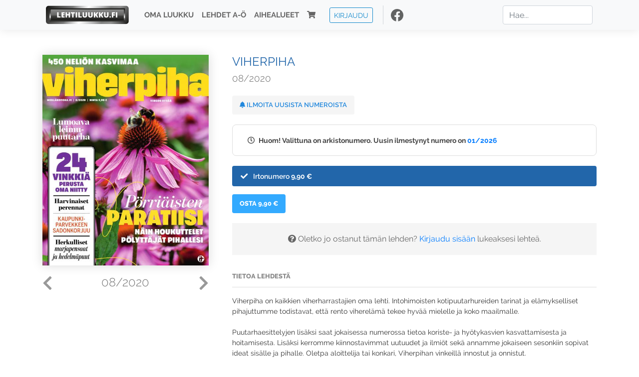

--- FILE ---
content_type: text/html; charset=UTF-8
request_url: https://www.lehtiluukku.fi/lehdet/viherpiha/08-2020/251501.html
body_size: 8325
content:
<!DOCTYPE html>
<html lang="fi">
  <head>
    <meta charset="utf-8" />

    <script src="https://js.stripe.com/v3/"></script>

    <link rel="shortcut icon" href="/favicon.png" />
    <meta
      name="viewport"
      content="width=device-width, initial-scale=1, shrink-to-fit=no"
    />
    <meta name="theme-color" content="#fff" />
    <meta name="format-detection" content="telephone=no" />

    <meta name="description" content="Lue Viherpiha netissä! Viherpiha on kaikkien viherharrastajien oma lehti. Intohimoisten kotipuutarhureiden tarinat ja elämykselliset pihajuttumme todistavat, että rento viherelämä tekee hyvää mielelle ja koko maailmalle.

Puutarhaesittelyjen lisäksi saat jokaisessa numerossa tietoa koriste- ja hyötykasvien kasvattamisesta ja hoitamisesta. Lisäksi kerromme kiinnostavimmat uutuudet ja ilmiöt sekä annamme jokaiseen sesonkiin sopivat ideat sisälle ja pihalle. Oletpa aloittelija tai konkari, Viherpihan vinkeillä innostut ja onnistut.  

Upota sormet multaan ja liity joukkoomme! Ei ole väliä onko puutarhasi sisällä, pihalla vai ruukuissa parvekkeella, Viherpihassa olet aina omiesi joukossa.
Avainsanat: digilehti, näköislehti, irtonumero, tilaus, Viherpiha" />

    <meta property="og:title" content="Viherpiha 08/2020 - Lehtiluukku.fi" />
    <meta property="og:description" content="Lue Viherpiha netissä! Viherpiha on kaikkien viherharrastajien oma lehti. Intohimoisten kotipuutarhureiden tarinat ja elämykselliset pihajuttumme todistavat, että rento viherelämä tekee hyvää mielelle ja koko maailmalle.

Puutarhaesittelyjen lisäksi saat jokaisessa numerossa tietoa koriste- ja hyötykasvien kasvattamisesta ja hoitamisesta. Lisäksi kerromme kiinnostavimmat uutuudet ja ilmiöt sekä annamme jokaiseen sesonkiin sopivat ideat sisälle ja pihalle. Oletpa aloittelija tai konkari, Viherpihan vinkeillä innostut ja onnistut.  

Upota sormet multaan ja liity joukkoomme! Ei ole väliä onko puutarhasi sisällä, pihalla vai ruukuissa parvekkeella, Viherpihassa olet aina omiesi joukossa.
Avainsanat: digilehti, näköislehti, irtonumero, tilaus, Viherpiha" />
        <meta property="og:image" content="https://covers.lehtiluukku.fi/some/cover/251501" />
         <meta property="og:url" content="https://www.lehtiluukku.fi/lehdet/viherpiha/08-2020/251501.html?utm_source=lehtiluukku&utm_medium=share&utm_campaign=share" />
    
    <script>
      var ll_ts_layout =  null;
    </script>

    <link rel="stylesheet" href="/assets/fa/css/all.css" />
    <link href="/css/fonts.css" rel="stylesheet" type="text/css" />
    <link rel="stylesheet" href="/assets/bootstrap/css/bootstrap.min.css" />
    <script src="/assets/jquery/jquery-3.4.1.min.js"></script>

    <!-- <script src="https://cdnjs.cloudflare.com/ajax/libs/popper.js/1.14.7/umd/popper.min.js" integrity="sha384-UO2eT0CpHqdSJQ6hJty5KVphtPhzWj9WO1clHTMGa3JDZwrnQq4sF86dIHNDz0W1" crossorigin="anonymous"></script> -->
    <script
      src="https://cdnjs.cloudflare.com/ajax/libs/popper.js/1.16.1/umd/popper.min.js"
      integrity="sha512-ubuT8Z88WxezgSqf3RLuNi5lmjstiJcyezx34yIU2gAHonIi27Na7atqzUZCOoY4CExaoFumzOsFQ2Ch+I/HCw=="
      crossorigin="anonymous"
    ></script>

    <script src="/assets/bootstrap/js/bootstrap.min.js"></script>
    <script src="/js/jquery.bootstrap-autohidingnavbar.min.js"></script>
    <script src="/js/site.js?1010"></script>
    <script src="/js/jquery.unveil.js"></script>

    <link rel="stylesheet" href="/css/style.css?34" />

    <title>Viherpiha 08/2020 - Lehtiluukku.fi</title>
    <link
      rel="stylesheet"
      href="/js/cookieconsent.css"
      media="print"
      onload="this.media='all'"
    />


<!-- Google tag (gtag.js) -->
<script async src="https://www.googletagmanager.com/gtag/js?id=G-7BEV4VF97D" type="text/plain" data-cookiecategory="analytics"></script>
<script>
  window.dataLayer = window.dataLayer || [];
  function gtag(){dataLayer.push(arguments);}
  gtag('js', new Date());

  gtag('config', 'G-7BEV4VF97D');
</script>



  </head>
  <body class="issue">
    <div class="site-wrapper">
           <div class="container-full navbar-container">

        <nav class="navbar fixed-top navbar-expand-md navbar-light bg-light">

          <div class='container'>

            <a class="navbar-brand" href="/"><img src='/img/logo_round.svg' alt='Lehtiluukku.fi' class='site-logo logo-compact'><img src='/img/top-logo-xl.png' alt='Lehtiluukku.fi' class='site-logo logo-full'></a>
            <button class="navbar-toggler" type="button" data-toggle="collapse" data-target="#navbarSupportedContent" aria-controls="navbarSupportedContent" aria-expanded="false" aria-label="Toggle navigation">
                <span class="navbar-toggler-icon"></span>
            </button>

            <div class="collapse navbar-collapse" id="navbarSupportedContent">
              <ul class="navbar-nav mr-auto">
                <li class="nav-item">
                  <a class="nav-link" href="/oma-luukku">Oma luukku</a>
                </li>
                <li class="nav-item">
                  <a class="nav-link" href="/lehdet">Lehdet A-Ö</a>
                </li>
                <li class="nav-item">
                  <a class="nav-link" href="/aihealueet">Aihealueet</a>
                </li>
                <li class="nav-item d-lg-none">
                  <a class="nav-link" href="/haku">Haku</a>
                </li>
                <li class="nav-item">
                  <a class="nav-link" href="/ostoskori"><span class='d-md-none'>Ostoskori &nbsp;</span><i class="fas fa-shopping-cart"></i><span class='cart-badge ll-badge' style='opacity: 0;'>0</span></a>
                </li>

                <li class="nav-item nav-item-button">
    <a href='/kirjaudu' class='btn btn-outline-primary btn-outline-ll btn-sm top-menu-login-button'>Kirjaudu</a>
</li>


                <li class='nav-item social'>
                  <a href='https://www.facebook.com/lehtiluukku.fi' target='_blank'><img src='/img/social_facebook_dark.svg'></a>
                </li>

              </ul>
              <form class="form-inline my-2 my-lg-0 d-none d-lg-block search-helper" data-title-id='629'>
                <input class="form-control mr-sm-2 search-input" type="search" placeholder="Hae..." aria-label="Haku">
                <div class="search-suggestions" style="display: none;">
                  <ul>
                  </ul>
                </div>
              </form>
            </div>

          </div>

        </nav>

    </div>

    <div class="navbar-spacer"></div>
       <div class='container single-issue'>      <div class="row">
        <div class="col-md-4">
          <div class='cover-area'>
            <a alt='Avaa lehti' href='/esikatselu/viherpiha/08-2020/251501.html'>
              <div class='cover-container'>
                <img class='cover' src='https://covers.lehtiluukku.fi/ec/251/251501_big.jpg'>
                <div class='cover-shade'></div>
                <span style='opacity: 0;' class='btn btn-pri btn-ll uc cover-action-button'>Esikatselu</span>
              </div>
            </a>
            <div class='issue-number'>
              <a href='/lehdet/viherpiha/09-2020/255036.html' class='issue-change issue-next'><i class="fas fa-chevron-left"></i></a>              <a href='/lehdet/viherpiha/07-2020/249311.html' class='issue-change issue-prev'><i class="fas fa-chevron-right"></i></a>              <h1>08/2020</h1>
            </div>

          </div>
        </div>

        <div class='container section-divider d-md-none'></div>

        <div class="col-md-8 info-column">

          <h1 class='issue-title-name'>Viherpiha</h1>
          <h2>08/2020</h2>

                    
                    <button class='btn btn-ll issue-action-button issue-main-action issue-notify-button ' data-title-id='629'>
            <span class='label-enable'><i class='fas fa-bell'></i> Ilmoita uusista numeroista</span>
            <span class='label-disable'><i class='fas fa-bell-slash'></i> Älä ilmoita uusista numeroista</span>
          </button>
          
          <div class='notice archived-issue-notice'><i class="icon far fa-clock"></i> Huom! Valittuna on arkistonumero. Uusin ilmestynyt numero on <a href='/lehdet/viherpiha/01-2026/444712.html'>01/2026</a></div>

          <div class='purchase-options'>
            <ul class='purchase-products-options'><li  data-initial-choice="1" data-type='-1' data-type-arg='' data-button-label='Osta 9,90 €' ><div class='input'><i class='fas fa-check checked'></i><i class='far fa-circle unchecked'></i>&nbsp;</div>Irtonumero <span class='no-break'><span class='price'>9,90 &euro;</span></span></li></ul><div class='subscription-notice notice'><i class='icon info fas fa-info-circle'></i> Tilaus alkaa uusimmasta julkaistusta numerosta <a href='/lehdet/viherpiha/01-2026/444712.html'>01/2026</a>.</div><button class='btn btn-ll issue-action-button subscribe-button' data-title-id='629' data-issue-id='251501'><span class='value'>Osta 9,90 €</span><span class='spinner-border spinner-border-sm' role='status'></span></button><div class='issue-subscriber-login faint-notice'><p><i class='fas fa-question-circle'></i> Oletko jo ostanut tämän lehden? <a href='/kirjaudu?r=%2Flehdet%2Fviherpiha%2F08-2020%2F251501.html' class=''>Kirjaudu sisään</a> lukeaksesi lehteä.</p></div>
          </div>


          <div class='tabs-container tabbed tabs-active info-widget'>
            <ul class='tabs'>
                            <li data-id='1'>Tietoa lehdestä</li>
            </ul>
                        <div class='tab-content tab-visible' data-id='1'>
              Viherpiha on kaikkien viherharrastajien oma lehti. Intohimoisten kotipuutarhureiden tarinat ja elämykselliset pihajuttumme todistavat, että rento viherelämä tekee hyvää mielelle ja koko maailmalle.<br><br>Puutarhaesittelyjen lisäksi saat jokaisessa numerossa tietoa koriste- ja hyötykasvien kasvattamisesta ja hoitamisesta. Lisäksi kerromme kiinnostavimmat uutuudet ja ilmiöt sekä annamme jokaiseen sesonkiin sopivat ideat sisälle ja pihalle. Oletpa aloittelija tai konkari, Viherpihan vinkeillä innostut ja onnistut.  <br><br>Upota sormet multaan ja liity joukkoomme! Ei ole väliä onko puutarhasi sisällä, pihalla vai ruukuissa parvekkeella, Viherpihassa olet aina omiesi joukossa.
            </div>
          </div>

          <div class='share-buttons'>
            <a href='https://www.facebook.com/sharer/sharer.php?u=https%3A%2F%2Fwww.lehtiluukku.fi%2Flehdet%2Fviherpiha%2F08-2020%2F251501.html%3Futm_source%3Dlehtiluukku%26utm_medium%3Dshare%26utm_campaign%3Dshare' target='_blank' onclick='return shareFB();'><img src='/img/social_facebook_dark.svg' style='width: 30px; height: 30px;'></a>
            <a href='https://www.twitter.com/share?url=https%3A%2F%2Fwww.lehtiluukku.fi%2Flehdet%2Fviherpiha%2F08-2020%2F251501.html%3Futm_source%3Dlehtiluukku%26utm_medium%3Dshare%26utm_campaign%3Dshare' target='_blank'><img src='/img/social_twitter.svg' style='width: 30px; height: 30px;'></a>
            <a href='mailto:?subject=&body=Lue%20Viherpiha%2008%2F2020%20Lehtiluukkussa%3A%0Ahttps%3A%2F%2Fwww.lehtiluukku.fi%2Flehdet%2Fviherpiha%2F08-2020%2F251501.html'><img src='/img/social_mail.svg' style='width: 30px; height: 30px;'></a>
          </div>


          <div class='meta-data'>
            <h4>Julkaistu 22.7.2020</h4>
            <h4>Kustantaja: <a href="/kustantajat/a-lehdet">A-Lehdet</a></h4>
          </div>

        </div>
      </div>

<script>


function shareFB() {

    var url = 'https://www.facebook.com/sharer.php?display=popup&u=' + window.location.href;


url = 'https://www.facebook.com/sharer.php?display=popup&u=https%3A%2F%2Fwww.lehtiluukku.fi%2Flehdet%2Fviherpiha%2F08-2020%2F251501.html%3Futm_source%3Dlehtiluukku%26utm_medium%3Dshare%26utm_campaign%3Dshare';


    var options = 'toolbar=0,status=0,resizable=1,width=626,height=436';
    window.open(url,'sharer',options);

    return false;

}

function llActivateSubscriptionCode(title, code, callback) {

  var body = $('<div></div>');

  var captcha = $('.ll-s-captcha').val();

  $.getJSON('/ajax?h=activate_code', {title: title, code: code, captcha: captcha})
  .done(function(data) {

    if (callback) callback();

    if (data.ok) {
      if (data.reload) {
        location.reload();
      } else if (data.redirect) {
        location = data.redirect;
      }

    } else {
      body.html(data.error);
      llModalAlert('Ilmoitus', body);
    }

    grecaptcha && grecaptcha.reset();
    $('.ll-captcha-defer').removeClass('ll-captcha-defer-show');
    $('.g-recaptcha').show();

  })
  .fail(function() {
    console.log('fail');
    llModalAlert('Kiitos!', body);
  })


}

$(function() {

  var notifyButton = $('button.issue-notify-button');
  var titleId = notifyButton.attr('data-title-id');
  var titleName = $('.issue-title-name').text().replace(/[\u00A0-\u9999<>\&]/gim, function(i) {
    return '&#'+i.charCodeAt(0)+';';
  });;
  notifyButton.on('click', function() {
    if (notifyButton.hasClass('enabled')) {
      $.getJSON('/ajax?h=set_notification', {'title_id': titleId, 'enable': 0})
      .done(function() {
        notifyButton.removeClass('enabled');        
      });
    } else {
      $.getJSON('/ajax?h=set_notification', {'title_id': titleId, 'enable': 1})
      .done(function(data) {
        if (data.ok) {
          notifyButton.addClass('enabled');
          llModalAlert('Kiitos!', 'Saat jatkossa sähköpostilla ilmoituksen lehden <b>' + titleName + '</b> uuden numeron ilmestymisestä.');
        } else {
          llNeedsLogin();
        }
      });
    }
  });

  var showLink =  $('a.show-subscription-options');
  showLink.on('click', function(e) {
    $('.subscription-options-wrapper').fadeIn();
    showLink.hide();
    return false;
  })


});


</script>
</div><div class='section-divider'></div><div class='container title-archive clearfix'><h1 class='mini-header'>Arkistonumerot</h1><div class='archive-section  expanded' ><ul class='archive-list clearfix'><li><a title='Avaa lehti' href='/lehdet/viherpiha/01-2026/444712.html'><div class='cover-container'>  <img class='cover lazy' data-src='https://covers.lehtiluukku.fi/ec/444/444712.jpg'></div></a><div class='issue-number'>01/2026</div></li><li><a title='Avaa lehti' href='/lehdet/viherpiha/11-2025/439501.html'><div class='cover-container'>  <img class='cover lazy' data-src='https://covers.lehtiluukku.fi/ec/439/439501.jpg'></div></a><div class='issue-number'>11/2025</div></li><li><a title='Avaa lehti' href='/lehdet/viherpiha/10-2025/435489.html'><div class='cover-container'>  <img class='cover lazy' data-src='https://covers.lehtiluukku.fi/ec/435/435489.jpg'></div></a><div class='issue-number'>10/2025</div></li><li><a title='Avaa lehti' href='/lehdet/viherpiha/09-2025/432149.html'><div class='cover-container'>  <img class='cover lazy' data-src='https://covers.lehtiluukku.fi/ec/432/432149.jpg'></div></a><div class='issue-number'>09/2025</div></li><li><a title='Avaa lehti' href='/lehdet/viherpiha/08-2025/428645.html'><div class='cover-container'>  <img class='cover lazy' data-src='https://covers.lehtiluukku.fi/ec/428/428645.jpg'></div></a><div class='issue-number'>08/2025</div></li><li><a title='Avaa lehti' href='/lehdet/viherpiha/07-2025/423505.html'><div class='cover-container'>  <img class='cover lazy' data-src='https://covers.lehtiluukku.fi/ec/423/423505.jpg'></div></a><div class='issue-number'>07/2025</div></li><li><a title='Avaa lehti' href='/lehdet/viherpiha/06-2025/420136.html'><div class='cover-container'>  <img class='cover lazy' data-src='https://covers.lehtiluukku.fi/ec/420/420136.jpg'></div></a><div class='issue-number'>06/2025</div></li><li><a title='Avaa lehti' href='/lehdet/viherpiha/05-2025/416986.html'><div class='cover-container'>  <img class='cover lazy' data-src='https://covers.lehtiluukku.fi/ec/416/416986.jpg'></div></a><div class='issue-number'>05/2025</div></li><li><a title='Avaa lehti' href='/lehdet/viherpiha/04-2025/414384.html'><div class='cover-container'>  <img class='cover lazy' data-src='https://covers.lehtiluukku.fi/ec/414/414384.jpg'></div></a><div class='issue-number'>04/2025</div></li><li><a title='Avaa lehti' href='/lehdet/viherpiha/03-2025/411336.html'><div class='cover-container'>  <img class='cover lazy' data-src='https://covers.lehtiluukku.fi/ec/411/411336.jpg'></div></a><div class='issue-number'>03/2025</div></li><li><a title='Avaa lehti' href='/lehdet/viherpiha/02-2025/405540.html'><div class='cover-container'>  <img class='cover lazy' data-src='https://covers.lehtiluukku.fi/ec/405/405540.jpg'></div></a><div class='issue-number'>02/2025</div></li><li><a title='Avaa lehti' href='/lehdet/viherpiha/01-2025/401359.html'><div class='cover-container'>  <img class='cover lazy' data-src='https://covers.lehtiluukku.fi/ec/401/401359.jpg'></div></a><div class='issue-number'>01/2025</div></li></ul></div><div class='archive-section-toggle  expanded' data-section-id='2024'>2024 <i class='fas fa-angle-right arr-right'></i><i class='fas fa-angle-down arr-down'></i></div><div class='archive-section collapsible expanded' data-section-id='2024'><ul class='archive-list clearfix'><li><a title='Avaa lehti' href='/lehdet/viherpiha/11-2024/396318.html'><div class='cover-container'>  <img class='cover lazy' data-src='https://covers.lehtiluukku.fi/ec/396/396318.jpg'></div></a><div class='issue-number'>11/2024</div></li><li><a title='Avaa lehti' href='/lehdet/viherpiha/10-2024/392639.html'><div class='cover-container'>  <img class='cover lazy' data-src='https://covers.lehtiluukku.fi/ec/392/392639.jpg'></div></a><div class='issue-number'>10/2024</div></li><li><a title='Avaa lehti' href='/lehdet/viherpiha/09-2024/389582.html'><div class='cover-container'>  <img class='cover lazy' data-src='https://covers.lehtiluukku.fi/ec/389/389582.jpg'></div></a><div class='issue-number'>09/2024</div></li><li><a title='Avaa lehti' href='/lehdet/viherpiha/08-2024/386618.html'><div class='cover-container'>  <img class='cover lazy' data-src='https://covers.lehtiluukku.fi/ec/386/386618.jpg'></div></a><div class='issue-number'>08/2024</div></li><li><a title='Avaa lehti' href='/lehdet/viherpiha/07-2024/382519.html'><div class='cover-container'>  <img class='cover lazy' data-src='https://covers.lehtiluukku.fi/ec/382/382519.jpg'></div></a><div class='issue-number'>07/2024</div></li><li><a title='Avaa lehti' href='/lehdet/viherpiha/06-2024/379726.html'><div class='cover-container'>  <img class='cover lazy' data-src='https://covers.lehtiluukku.fi/ec/379/379726.jpg'></div></a><div class='issue-number'>06/2024</div></li><li><a title='Avaa lehti' href='/lehdet/viherpiha/05-2024/376114.html'><div class='cover-container'>  <img class='cover lazy' data-src='https://covers.lehtiluukku.fi/ec/376/376114.jpg'></div></a><div class='issue-number'>05/2024</div></li><li><a title='Avaa lehti' href='/lehdet/viherpiha/04-2024/373148.html'><div class='cover-container'>  <img class='cover lazy' data-src='https://covers.lehtiluukku.fi/ec/373/373148.jpg'></div></a><div class='issue-number'>04/2024</div></li><li><a title='Avaa lehti' href='/lehdet/viherpiha/03-2024/370762.html'><div class='cover-container'>  <img class='cover lazy' data-src='https://covers.lehtiluukku.fi/ec/370/370762.jpg'></div></a><div class='issue-number'>03/2024</div></li><li><a title='Avaa lehti' href='/lehdet/viherpiha/02-2024/368284.html'><div class='cover-container'>  <img class='cover lazy' data-src='https://covers.lehtiluukku.fi/ec/368/368284.jpg'></div></a><div class='issue-number'>02/2024</div></li><li><a title='Avaa lehti' href='/lehdet/viherpiha/01-2024/365149.html'><div class='cover-container'>  <img class='cover lazy' data-src='https://covers.lehtiluukku.fi/ec/365/365149.jpg'></div></a><div class='issue-number'>01/2024</div></li></ul></div><div class='archive-section-toggle  expanded' data-section-id='2023'>2023 <i class='fas fa-angle-right arr-right'></i><i class='fas fa-angle-down arr-down'></i></div><div class='archive-section collapsible expanded' data-section-id='2023'><ul class='archive-list clearfix'><li><a title='Avaa lehti' href='/lehdet/viherpiha/11-2023/360937.html'><div class='cover-container'>  <img class='cover lazy' data-src='https://covers.lehtiluukku.fi/ec/360/360937.jpg'></div></a><div class='issue-number'>11/2023</div></li><li><a title='Avaa lehti' href='/lehdet/viherpiha/10-2023/357680.html'><div class='cover-container'>  <img class='cover lazy' data-src='https://covers.lehtiluukku.fi/ec/357/357680.jpg'></div></a><div class='issue-number'>10/2023</div></li><li><a title='Avaa lehti' href='/lehdet/viherpiha/09-2023/354310.html'><div class='cover-container'>  <img class='cover lazy' data-src='https://covers.lehtiluukku.fi/ec/354/354310.jpg'></div></a><div class='issue-number'>09/2023</div></li><li><a title='Avaa lehti' href='/lehdet/viherpiha/08-2023/351560.html'><div class='cover-container'>  <img class='cover lazy' data-src='https://covers.lehtiluukku.fi/ec/351/351560.jpg'></div></a><div class='issue-number'>08/2023</div></li><li><a title='Avaa lehti' href='/lehdet/viherpiha/07-2023/348014.html'><div class='cover-container'>  <img class='cover lazy' data-src='https://covers.lehtiluukku.fi/ec/348/348014.jpg'></div></a><div class='issue-number'>07/2023</div></li><li><a title='Avaa lehti' href='/lehdet/viherpiha/06-2023/345606.html'><div class='cover-container'>  <img class='cover lazy' data-src='https://covers.lehtiluukku.fi/ec/345/345606.jpg'></div></a><div class='issue-number'>06/2023</div></li><li><a title='Avaa lehti' href='/lehdet/viherpiha/05-2023/342421.html'><div class='cover-container'>  <img class='cover lazy' data-src='https://covers.lehtiluukku.fi/ec/342/342421.jpg'></div></a><div class='issue-number'>05/2023</div></li><li><a title='Avaa lehti' href='/lehdet/viherpiha/04-2023/340035.html'><div class='cover-container'>  <img class='cover lazy' data-src='https://covers.lehtiluukku.fi/ec/340/340035.jpg'></div></a><div class='issue-number'>04/2023</div></li><li><a title='Avaa lehti' href='/lehdet/viherpiha/03-2023/336976.html'><div class='cover-container'>  <img class='cover lazy' data-src='https://covers.lehtiluukku.fi/ec/336/336976.jpg'></div></a><div class='issue-number'>03/2023</div></li><li><a title='Avaa lehti' href='/lehdet/viherpiha/02-2023/333654.html'><div class='cover-container'>  <img class='cover lazy' data-src='https://covers.lehtiluukku.fi/ec/333/333654.jpg'></div></a><div class='issue-number'>02/2023</div></li><li><a title='Avaa lehti' href='/lehdet/viherpiha/01-2023/330921.html'><div class='cover-container'>  <img class='cover lazy' data-src='https://covers.lehtiluukku.fi/ec/330/330921.jpg'></div></a><div class='issue-number'>01/2023</div></li></ul></div><div class='archive-section-toggle  expanded' data-section-id='2022'>2022 <i class='fas fa-angle-right arr-right'></i><i class='fas fa-angle-down arr-down'></i></div><div class='archive-section collapsible expanded' data-section-id='2022'><ul class='archive-list clearfix'><li><a title='Avaa lehti' href='/lehdet/viherpiha/11-2022/326547.html'><div class='cover-container'>  <img class='cover lazy' data-src='https://covers.lehtiluukku.fi/ec/326/326547.jpg'></div></a><div class='issue-number'>11/2022</div></li><li><a title='Avaa lehti' href='/lehdet/viherpiha/10-2022/323374.html'><div class='cover-container'>  <img class='cover lazy' data-src='https://covers.lehtiluukku.fi/ec/323/323374.jpg'></div></a><div class='issue-number'>10/2022</div></li><li><a title='Avaa lehti' href='/lehdet/viherpiha/09-2022/320841.html'><div class='cover-container'>  <img class='cover lazy' data-src='https://covers.lehtiluukku.fi/ec/320/320841.jpg'></div></a><div class='issue-number'>09/2022</div></li><li><a title='Avaa lehti' href='/lehdet/viherpiha/08-2022/318190.html'><div class='cover-container'>  <img class='cover lazy' data-src='https://covers.lehtiluukku.fi/ec/318/318190.jpg'></div></a><div class='issue-number'>08/2022</div></li><li><a title='Avaa lehti' href='/lehdet/viherpiha/07-2022/315358.html'><div class='cover-container'>  <img class='cover lazy' data-src='https://covers.lehtiluukku.fi/ec/315/315358.jpg'></div></a><div class='issue-number'>07/2022</div></li><li><a title='Avaa lehti' href='/lehdet/viherpiha/06-2022/311840.html'><div class='cover-container'>  <img class='cover lazy' data-src='https://covers.lehtiluukku.fi/ec/311/311840.jpg'></div></a><div class='issue-number'>06/2022</div></li><li><a title='Avaa lehti' href='/lehdet/viherpiha/05-2022/309399.html'><div class='cover-container'>  <img class='cover lazy' data-src='https://covers.lehtiluukku.fi/ec/309/309399.jpg'></div></a><div class='issue-number'>05/2022</div></li><li><a title='Avaa lehti' href='/lehdet/viherpiha/04-2022/307036.html'><div class='cover-container'>  <img class='cover lazy' data-src='https://covers.lehtiluukku.fi/ec/307/307036.jpg'></div></a><div class='issue-number'>04/2022</div></li><li><a title='Avaa lehti' href='/lehdet/viherpiha/03-2022/304562.html'><div class='cover-container'>  <img class='cover lazy' data-src='https://covers.lehtiluukku.fi/ec/304/304562.jpg'></div></a><div class='issue-number'>03/2022</div></li><li><a title='Avaa lehti' href='/lehdet/viherpiha/02-2022/301340.html'><div class='cover-container'>  <img class='cover lazy' data-src='https://covers.lehtiluukku.fi/ec/301/301340.jpg'></div></a><div class='issue-number'>02/2022</div></li></ul></div><div class='archive-section-toggle  expanded' data-section-id='2021'>2021 <i class='fas fa-angle-right arr-right'></i><i class='fas fa-angle-down arr-down'></i></div><div class='archive-section collapsible expanded' data-section-id='2021'><ul class='archive-list clearfix'><li><a title='Avaa lehti' href='/lehdet/viherpiha/01-2022/298524.html'><div class='cover-container'>  <img class='cover lazy' data-src='https://covers.lehtiluukku.fi/ec/298/298524.jpg'></div></a><div class='issue-number'>01/2022</div></li><li><a title='Avaa lehti' href='/lehdet/viherpiha/11-2021/293843.html'><div class='cover-container'>  <img class='cover lazy' data-src='https://covers.lehtiluukku.fi/ec/293/293843.jpg'></div></a><div class='issue-number'>11/2021</div></li><li><a title='Avaa lehti' href='/lehdet/viherpiha/10-2021/290536.html'><div class='cover-container'>  <img class='cover lazy' data-src='https://covers.lehtiluukku.fi/ec/290/290536.jpg'></div></a><div class='issue-number'>10/2021</div></li><li><a title='Avaa lehti' href='/lehdet/viherpiha/09-2021/287704.html'><div class='cover-container'>  <img class='cover lazy' data-src='https://covers.lehtiluukku.fi/ec/287/287704.jpg'></div></a><div class='issue-number'>09/2021</div></li><li><a title='Avaa lehti' href='/lehdet/viherpiha/07-2021/284264.html'><div class='cover-container'>  <img class='cover lazy' data-src='https://covers.lehtiluukku.fi/ec/284/284264.jpg'></div></a><div class='issue-number'>07/2021</div></li><li><a title='Avaa lehti' href='/lehdet/viherpiha/06-2021/280876.html'><div class='cover-container'>  <img class='cover lazy' data-src='https://covers.lehtiluukku.fi/ec/280/280876.jpg'></div></a><div class='issue-number'>06/2021</div></li><li><a title='Avaa lehti' href='/lehdet/viherpiha/05-2021/278679.html'><div class='cover-container'>  <img class='cover lazy' data-src='https://covers.lehtiluukku.fi/ec/278/278679.jpg'></div></a><div class='issue-number'>05/2021</div></li><li><a title='Avaa lehti' href='/lehdet/viherpiha/04-2021/276117.html'><div class='cover-container'>  <img class='cover lazy' data-src='https://covers.lehtiluukku.fi/ec/276/276117.jpg'></div></a><div class='issue-number'>04/2021</div></li><li><a title='Avaa lehti' href='/lehdet/viherpiha/03-2021/273757.html'><div class='cover-container'>  <img class='cover lazy' data-src='https://covers.lehtiluukku.fi/ec/273/273757.jpg'></div></a><div class='issue-number'>03/2021</div></li><li><a title='Avaa lehti' href='/lehdet/viherpiha/02-2021/270745.html'><div class='cover-container'>  <img class='cover lazy' data-src='https://covers.lehtiluukku.fi/ec/270/270745.jpg'></div></a><div class='issue-number'>02/2021</div></li><li><a title='Avaa lehti' href='/lehdet/viherpiha/01-2021/268285.html'><div class='cover-container'>  <img class='cover lazy' data-src='https://covers.lehtiluukku.fi/ec/268/268285.jpg'></div></a><div class='issue-number'>01/2021</div></li></ul></div><div class='archive-section-toggle  expanded' data-section-id='2020'>2020 <i class='fas fa-angle-right arr-right'></i><i class='fas fa-angle-down arr-down'></i></div><div class='archive-section collapsible expanded' data-section-id='2020'><ul class='archive-list clearfix'><li><a title='Avaa lehti' href='/lehdet/viherpiha/11-2020/264180.html'><div class='cover-container'>  <img class='cover lazy' data-src='https://covers.lehtiluukku.fi/ec/264/264180.jpg'></div></a><div class='issue-number'>11/2020</div></li><li><a title='Avaa lehti' href='/lehdet/viherpiha/10-2020/258854.html'><div class='cover-container'>  <img class='cover lazy' data-src='https://covers.lehtiluukku.fi/ec/258/258854.jpg'></div></a><div class='issue-number'>10/2020</div></li><li><a title='Avaa lehti' href='/lehdet/viherpiha/09-2020/255036.html'><div class='cover-container'>  <img class='cover lazy' data-src='https://covers.lehtiluukku.fi/ec/255/255036.jpg'></div></a><div class='issue-number'>09/2020</div></li><li><a title='Avaa lehti' href='/lehdet/viherpiha/08-2020/251501.html'><div class='cover-container'>  <img class='cover lazy' data-src='https://covers.lehtiluukku.fi/ec/251/251501.jpg'></div></a><div class='issue-number'>08/2020</div></li><li><a title='Avaa lehti' href='/lehdet/viherpiha/07-2020/249311.html'><div class='cover-container'>  <img class='cover lazy' data-src='https://covers.lehtiluukku.fi/ec/249/249311.jpg'></div></a><div class='issue-number'>07/2020</div></li><li><a title='Avaa lehti' href='/lehdet/viherpiha/06-2020/247002.html'><div class='cover-container'>  <img class='cover lazy' data-src='https://covers.lehtiluukku.fi/ec/247/247002.jpg'></div></a><div class='issue-number'>06/2020</div></li><li><a title='Avaa lehti' href='/lehdet/viherpiha/05-2020/245267.html'><div class='cover-container'>  <img class='cover lazy' data-src='https://covers.lehtiluukku.fi/ec/245/245267.jpg'></div></a><div class='issue-number'>05/2020</div></li><li><a title='Avaa lehti' href='/lehdet/viherpiha/04-2020/242911.html'><div class='cover-container'>  <img class='cover lazy' data-src='https://covers.lehtiluukku.fi/ec/242/242911.jpg'></div></a><div class='issue-number'>04/2020</div></li><li><a title='Avaa lehti' href='/lehdet/viherpiha/03-2020/239829.html'><div class='cover-container'>  <img class='cover lazy' data-src='https://covers.lehtiluukku.fi/ec/239/239829.jpg'></div></a><div class='issue-number'>03/2020</div></li><li><a title='Avaa lehti' href='/lehdet/viherpiha/02-2020/236629.html'><div class='cover-container'>  <img class='cover lazy' data-src='https://covers.lehtiluukku.fi/ec/236/236629.jpg'></div></a><div class='issue-number'>02/2020</div></li><li><a title='Avaa lehti' href='/lehdet/viherpiha/01-2020/233524.html'><div class='cover-container'>  <img class='cover lazy' data-src='https://covers.lehtiluukku.fi/ec/233/233524.jpg'></div></a><div class='issue-number'>01/2020</div></li></ul></div><div class='archive-section-toggle  expanded' data-section-id='2019'>2019 <i class='fas fa-angle-right arr-right'></i><i class='fas fa-angle-down arr-down'></i></div><div class='archive-section collapsible expanded' data-section-id='2019'><ul class='archive-list clearfix'><li><a title='Avaa lehti' href='/lehdet/viherpiha/11-2019/229032.html'><div class='cover-container'>  <img class='cover lazy' data-src='https://covers.lehtiluukku.fi/ec/229/229032.jpg'></div></a><div class='issue-number'>11/2019</div></li><li><a title='Avaa lehti' href='/lehdet/viherpiha/10-2019/225957.html'><div class='cover-container'>  <img class='cover lazy' data-src='https://covers.lehtiluukku.fi/ec/225/225957.jpg'></div></a><div class='issue-number'>10/2019</div></li><li><a title='Avaa lehti' href='/lehdet/viherpiha/09-2019/222224.html'><div class='cover-container'>  <img class='cover lazy' data-src='https://covers.lehtiluukku.fi/ec/222/222224.jpg'></div></a><div class='issue-number'>09/2019</div></li><li><a title='Avaa lehti' href='/lehdet/viherpiha/08-2019/219236.html'><div class='cover-container'>  <img class='cover lazy' data-src='https://covers.lehtiluukku.fi/ec/219/219236.jpg'></div></a><div class='issue-number'>08/2019</div></li><li><a title='Avaa lehti' href='/lehdet/viherpiha/07-2019/215897.html'><div class='cover-container'>  <img class='cover lazy' data-src='https://covers.lehtiluukku.fi/ec/215/215897.jpg'></div></a><div class='issue-number'>07/2019</div></li><li><a title='Avaa lehti' href='/lehdet/viherpiha/06-2019/213367.html'><div class='cover-container'>  <img class='cover lazy' data-src='https://covers.lehtiluukku.fi/ec/213/213367.jpg'></div></a><div class='issue-number'>06/2019</div></li><li><a title='Avaa lehti' href='/lehdet/viherpiha/05-2019/212021.html'><div class='cover-container'>  <img class='cover lazy' data-src='https://covers.lehtiluukku.fi/ec/212/212021.jpg'></div></a><div class='issue-number'>05/2019</div></li><li><a title='Avaa lehti' href='/lehdet/viherpiha/04-2019/210393.html'><div class='cover-container'>  <img class='cover lazy' data-src='https://covers.lehtiluukku.fi/ec/210/210393.jpg'></div></a><div class='issue-number'>04/2019</div></li><li><a title='Avaa lehti' href='/lehdet/viherpiha/03-2019/207827.html'><div class='cover-container'>  <img class='cover lazy' data-src='https://covers.lehtiluukku.fi/ec/207/207827.jpg'></div></a><div class='issue-number'>03/2019</div></li><li><a title='Avaa lehti' href='/lehdet/viherpiha/02-2019/205294.html'><div class='cover-container'>  <img class='cover lazy' data-src='https://covers.lehtiluukku.fi/ec/205/205294.jpg'></div></a><div class='issue-number'>02/2019</div></li><li><a title='Avaa lehti' href='/lehdet/viherpiha/01-2019/202166.html'><div class='cover-container'>  <img class='cover lazy' data-src='https://covers.lehtiluukku.fi/ec/202/202166.jpg'></div></a><div class='issue-number'>01/2019</div></li></ul></div><div class='archive-section-toggle  expanded' data-section-id='2018'>2018 <i class='fas fa-angle-right arr-right'></i><i class='fas fa-angle-down arr-down'></i></div><div class='archive-section collapsible expanded' data-section-id='2018'><ul class='archive-list clearfix'><li><a title='Avaa lehti' href='/lehdet/viherpiha/11-2018/198197.html'><div class='cover-container'>  <img class='cover lazy' data-src='https://covers.lehtiluukku.fi/ec/198/198197.jpg'></div></a><div class='issue-number'>11/2018</div></li><li><a title='Avaa lehti' href='/lehdet/viherpiha/10-2018/194851.html'><div class='cover-container'>  <img class='cover lazy' data-src='https://covers.lehtiluukku.fi/ec/194/194851.jpg'></div></a><div class='issue-number'>10/2018</div></li><li><a title='Avaa lehti' href='/lehdet/viherpiha/09-2018/191615.html'><div class='cover-container'>  <img class='cover lazy' data-src='https://covers.lehtiluukku.fi/ec/191/191615.jpg'></div></a><div class='issue-number'>09/2018</div></li><li><a title='Avaa lehti' href='/lehdet/viherpiha/08-2018/189036.html'><div class='cover-container'>  <img class='cover lazy' data-src='https://covers.lehtiluukku.fi/ec/189/189036.jpg'></div></a><div class='issue-number'>08/2018</div></li><li><a title='Avaa lehti' href='/lehdet/viherpiha/07-2018/186570.html'><div class='cover-container'>  <img class='cover lazy' data-src='https://covers.lehtiluukku.fi/ec/186/186570.jpg'></div></a><div class='issue-number'>07/2018</div></li><li><a title='Avaa lehti' href='/lehdet/viherpiha/06-2018/183791.html'><div class='cover-container'>  <img class='cover lazy' data-src='https://covers.lehtiluukku.fi/ec/183/183791.jpg'></div></a><div class='issue-number'>06/2018</div></li><li><a title='Avaa lehti' href='/lehdet/viherpiha/05-2018/181200.html'><div class='cover-container'>  <img class='cover lazy' data-src='https://covers.lehtiluukku.fi/ec/181/181200.jpg'></div></a><div class='issue-number'>05/2018</div></li><li><a title='Avaa lehti' href='/lehdet/viherpiha/04-2018/178749.html'><div class='cover-container'>  <img class='cover lazy' data-src='https://covers.lehtiluukku.fi/ec/178/178749.jpg'></div></a><div class='issue-number'>04/2018</div></li><li><a title='Avaa lehti' href='/lehdet/viherpiha/03-2018/175689.html'><div class='cover-container'>  <img class='cover lazy' data-src='https://covers.lehtiluukku.fi/ec/175/175689.jpg'></div></a><div class='issue-number'>03/2018</div></li><li><a title='Avaa lehti' href='/lehdet/viherpiha/02-2018/173092.html'><div class='cover-container'>  <img class='cover lazy' data-src='https://covers.lehtiluukku.fi/ec/173/173092.jpg'></div></a><div class='issue-number'>02/2018</div></li><li><a title='Avaa lehti' href='/lehdet/viherpiha/01-2018/170494.html'><div class='cover-container'>  <img class='cover lazy' data-src='https://covers.lehtiluukku.fi/ec/170/170494.jpg'></div></a><div class='issue-number'>01/2018</div></li></ul></div><div class='archive-section-toggle  expanded' data-section-id='2017'>2017 <i class='fas fa-angle-right arr-right'></i><i class='fas fa-angle-down arr-down'></i></div><div class='archive-section collapsible expanded' data-section-id='2017'><ul class='archive-list clearfix'><li><a title='Avaa lehti' href='/lehdet/viherpiha/12-2017/165800.html'><div class='cover-container'>  <img class='cover lazy' data-src='https://covers.lehtiluukku.fi/ec/165/165800.jpg'></div></a><div class='issue-number'>12/2017</div></li><li><a title='Avaa lehti' href='/lehdet/viherpiha/11-2017/162549.html'><div class='cover-container'>  <img class='cover lazy' data-src='https://covers.lehtiluukku.fi/ec/162/162549.jpg'></div></a><div class='issue-number'>11/2017</div></li><li><a title='Avaa lehti' href='/lehdet/viherpiha/10-2017/159355.html'><div class='cover-container'>  <img class='cover lazy' data-src='https://covers.lehtiluukku.fi/ec/159/159355.jpg'></div></a><div class='issue-number'>10/2017</div></li><li><a title='Avaa lehti' href='/lehdet/viherpiha/09-2017/156066.html'><div class='cover-container'>  <img class='cover lazy' data-src='https://covers.lehtiluukku.fi/ec/156/156066.jpg'></div></a><div class='issue-number'>09/2017</div></li><li><a title='Avaa lehti' href='/lehdet/viherpiha/08-2017/153184.html'><div class='cover-container'>  <img class='cover lazy' data-src='https://covers.lehtiluukku.fi/ec/153/153184.jpg'></div></a><div class='issue-number'>08/2017</div></li><li><a title='Avaa lehti' href='/lehdet/viherpiha/07-2017/150468.html'><div class='cover-container'>  <img class='cover lazy' data-src='https://covers.lehtiluukku.fi/ec/150/150468.jpg'></div></a><div class='issue-number'>07/2017</div></li><li><a title='Avaa lehti' href='/lehdet/viherpiha/06-2017/147977.html'><div class='cover-container'>  <img class='cover lazy' data-src='https://covers.lehtiluukku.fi/ec/147/147977.jpg'></div></a><div class='issue-number'>06/2017</div></li><li><a title='Avaa lehti' href='/lehdet/viherpiha/05-2017/146147.html'><div class='cover-container'>  <img class='cover lazy' data-src='https://covers.lehtiluukku.fi/ec/146/146147.jpg'></div></a><div class='issue-number'>05/2017</div></li><li><a title='Avaa lehti' href='/lehdet/viherpiha/04-2017/144296.html'><div class='cover-container'>  <img class='cover lazy' data-src='https://covers.lehtiluukku.fi/ec/144/144296.jpg'></div></a><div class='issue-number'>04/2017</div></li><li><a title='Avaa lehti' href='/lehdet/viherpiha/03-2017/142345.html'><div class='cover-container'>  <img class='cover lazy' data-src='https://covers.lehtiluukku.fi/ec/142/142345.jpg'></div></a><div class='issue-number'>03/2017</div></li><li><a title='Avaa lehti' href='/lehdet/viherpiha/02-2017/140470.html'><div class='cover-container'>  <img class='cover lazy' data-src='https://covers.lehtiluukku.fi/ec/140/140470.jpg'></div></a><div class='issue-number'>02/2017</div></li><li><a title='Avaa lehti' href='/lehdet/viherpiha/01-2017/137037.html'><div class='cover-container'>  <img class='cover lazy' data-src='https://covers.lehtiluukku.fi/ec/137/137037.jpg'></div></a><div class='issue-number'>01/2017</div></li></ul></div><div class='archive-section-toggle  expanded' data-section-id='2016'>2016 <i class='fas fa-angle-right arr-right'></i><i class='fas fa-angle-down arr-down'></i></div><div class='archive-section collapsible expanded' data-section-id='2016'><ul class='archive-list clearfix'><li><a title='Avaa lehti' href='/lehdet/viherpiha/12-2016/130009.html'><div class='cover-container'>  <img class='cover lazy' data-src='https://covers.lehtiluukku.fi/ec/130/130009.jpg'></div></a><div class='issue-number'>12/2016</div></li><li><a title='Avaa lehti' href='/lehdet/viherpiha/11-2016/124294.html'><div class='cover-container'>  <img class='cover lazy' data-src='https://covers.lehtiluukku.fi/ec/124/124294.jpg'></div></a><div class='issue-number'>11/2016</div></li><li><a title='Avaa lehti' href='/lehdet/viherpiha/10-2016/121438.html'><div class='cover-container'>  <img class='cover lazy' data-src='https://covers.lehtiluukku.fi/ec/121/121438.jpg'></div></a><div class='issue-number'>10/2016</div></li><li><a title='Avaa lehti' href='/lehdet/viherpiha/9-2016/118384.html'><div class='cover-container'>  <img class='cover lazy' data-src='https://covers.lehtiluukku.fi/ec/118/118384.jpg'></div></a><div class='issue-number'>9/2016</div></li><li><a title='Avaa lehti' href='/lehdet/viherpiha/8-2016/114617.html'><div class='cover-container'>  <img class='cover lazy' data-src='https://covers.lehtiluukku.fi/ec/114/114617.jpg'></div></a><div class='issue-number'>8/2016</div></li><li><a title='Avaa lehti' href='/lehdet/viherpiha/7-2016/111531.html'><div class='cover-container'>  <img class='cover lazy' data-src='https://covers.lehtiluukku.fi/ec/111/111531.jpg'></div></a><div class='issue-number'>7/2016</div></li><li><a title='Avaa lehti' href='/lehdet/viherpiha/6-2016/109738.html'><div class='cover-container'>  <img class='cover lazy' data-src='https://covers.lehtiluukku.fi/ec/109/109738.jpg'></div></a><div class='issue-number'>6/2016</div></li><li><a title='Avaa lehti' href='/lehdet/viherpiha/5-2016/108053.html'><div class='cover-container'>  <img class='cover lazy' data-src='https://covers.lehtiluukku.fi/ec/108/108053.jpg'></div></a><div class='issue-number'>5/2016</div></li><li><a title='Avaa lehti' href='/lehdet/viherpiha/4-2016/105670.html'><div class='cover-container'>  <img class='cover lazy' data-src='https://covers.lehtiluukku.fi/ec/105/105670.jpg'></div></a><div class='issue-number'>4/2016</div></li><li><a title='Avaa lehti' href='/lehdet/viherpiha/3-2016/104060.html'><div class='cover-container'>  <img class='cover lazy' data-src='https://covers.lehtiluukku.fi/ec/104/104060.jpg'></div></a><div class='issue-number'>3/2016</div></li><li><a title='Avaa lehti' href='/lehdet/viherpiha/2-2016/102258.html'><div class='cover-container'>  <img class='cover lazy' data-src='https://covers.lehtiluukku.fi/ec/102/102258.jpg'></div></a><div class='issue-number'>2/2016</div></li><li><a title='Avaa lehti' href='/lehdet/viherpiha/1-2016/99975.html'><div class='cover-container'>  <img class='cover lazy' data-src='https://covers.lehtiluukku.fi/ec/999/99975.jpg'></div></a><div class='issue-number'>1/2016</div></li></ul></div><div class='archive-section-toggle  expanded' data-section-id='2015'>2015 <i class='fas fa-angle-right arr-right'></i><i class='fas fa-angle-down arr-down'></i></div><div class='archive-section collapsible expanded' data-section-id='2015'><ul class='archive-list clearfix'><li><a title='Avaa lehti' href='/lehdet/viherpiha/12-2015/94277.html'><div class='cover-container'>  <img class='cover lazy' data-src='https://covers.lehtiluukku.fi/ec/942/94277.jpg'></div></a><div class='issue-number'>12/2015</div></li><li><a title='Avaa lehti' href='/lehdet/viherpiha/11-2015/91885.html'><div class='cover-container'>  <img class='cover lazy' data-src='https://covers.lehtiluukku.fi/ec/918/91885.jpg'></div></a><div class='issue-number'>11/2015</div></li><li><a title='Avaa lehti' href='/lehdet/viherpiha/10-2015/89461.html'><div class='cover-container'>  <img class='cover lazy' data-src='https://covers.lehtiluukku.fi/ec/894/89461.jpg'></div></a><div class='issue-number'>10/2015</div></li><li><a title='Avaa lehti' href='/lehdet/viherpiha/9-2015/87061.html'><div class='cover-container'>  <img class='cover lazy' data-src='https://covers.lehtiluukku.fi/ec/870/87061.jpg'></div></a><div class='issue-number'>9/2015</div></li><li><a title='Avaa lehti' href='/lehdet/viherpiha/8-2015/82926.html'><div class='cover-container'>  <img class='cover lazy' data-src='https://covers.lehtiluukku.fi/ec/829/82926.jpg'></div></a><div class='issue-number'>8/2015</div></li><li><a title='Avaa lehti' href='/lehdet/viherpiha/7-2015/81266.html'><div class='cover-container'>  <img class='cover lazy' data-src='https://covers.lehtiluukku.fi/ec/812/81266.jpg'></div></a><div class='issue-number'>7/2015</div></li><li><a title='Avaa lehti' href='/lehdet/viherpiha/6-2015/79529.html'><div class='cover-container'>  <img class='cover lazy' data-src='https://covers.lehtiluukku.fi/ec/795/79529.jpg'></div></a><div class='issue-number'>6/2015</div></li><li><a title='Avaa lehti' href='/lehdet/viherpiha/5-2015/77973.html'><div class='cover-container'>  <img class='cover lazy' data-src='https://covers.lehtiluukku.fi/ec/779/77973.jpg'></div></a><div class='issue-number'>5/2015</div></li><li><a title='Avaa lehti' href='/lehdet/viherpiha/4-2015/76061.html'><div class='cover-container'>  <img class='cover lazy' data-src='https://covers.lehtiluukku.fi/ec/760/76061.jpg'></div></a><div class='issue-number'>4/2015</div></li><li><a title='Avaa lehti' href='/lehdet/viherpiha/3-2015/73675.html'><div class='cover-container'>  <img class='cover lazy' data-src='https://covers.lehtiluukku.fi/ec/736/73675.jpg'></div></a><div class='issue-number'>3/2015</div></li><li><a title='Avaa lehti' href='/lehdet/viherpiha/2-2015/69985.html'><div class='cover-container'>  <img class='cover lazy' data-src='https://covers.lehtiluukku.fi/ec/699/69985.jpg'></div></a><div class='issue-number'>2/2015</div></li><li><a title='Avaa lehti' href='/lehdet/viherpiha/1-2015/67389.html'><div class='cover-container'>  <img class='cover lazy' data-src='https://covers.lehtiluukku.fi/ec/673/67389.jpg'></div></a><div class='issue-number'>1/2015</div></li></ul></div><div class='archive-section-toggle  expanded' data-section-id='2014'>2014 <i class='fas fa-angle-right arr-right'></i><i class='fas fa-angle-down arr-down'></i></div><div class='archive-section collapsible expanded' data-section-id='2014'><ul class='archive-list clearfix'><li><a title='Avaa lehti' href='/lehdet/viherpiha/12-2014/62938.html'><div class='cover-container'>  <img class='cover lazy' data-src='https://covers.lehtiluukku.fi/ec/629/62938.jpg'></div></a><div class='issue-number'>12/2014</div></li><li><a title='Avaa lehti' href='/lehdet/viherpiha/11-2014/62175.html'><div class='cover-container'>  <img class='cover lazy' data-src='https://covers.lehtiluukku.fi/ec/621/62175.jpg'></div></a><div class='issue-number'>11/2014</div></li><li><a title='Avaa lehti' href='/lehdet/viherpiha/10-2014/60188.html'><div class='cover-container'>  <img class='cover lazy' data-src='https://covers.lehtiluukku.fi/ec/601/60188.jpg'></div></a><div class='issue-number'>10/2014</div></li></ul></div></div>

      <!-- Footer -->
      <div class="container-full site-footer">
        <div class="container">
          <div class="row">
            <div class="col-sm-4 footer-column">
              <div class="footer-branding">
                <a href="/"><img src="/img/logo_round.svg" />Lehtiluukku.fi</a>
              </div>

              <ul>
                <li>
                  <a
                    href="/asiakaspalvelu"
                    >Asiakaspalvelu</a
                  >
                </li>
                <li>
                  <a href="/faq"
                    >Usein kysytyt kysymykset</a
                  >
                </li>
              </ul>
            </div>

            <div class="col-md-4 footer-column">
              <ul>
                <li><a href="/kayttoehdot">Käyttöehdot</a></li>
                <li><a href="/tietosuoja">Tietosuoja</a></li>
                <li><a href="/kustantajille">Kustantajille</a></li>
                <li>
                  <a
                    href="#"
                    onclick="(window.cc && cc.showSettings()); return false;"
                    >Evästeasetukset</a
                  >
                </li>
                <li
                  class="social"
                  style="margin-top: 10px; margin-bottom: -5px"
                >
                  <a
                    href="https://www.facebook.com/lehtiluukku.fi"
                    target="_blank"
                    ><img
                      src="/img/social_facebook.svg"
                      style="width: 30px; height: 30px; margin-right: 10px"
                      title="Seuraa meitä Facebookissa!"
                  /></a>
                </li>
              </ul>
            </div>

            <div class="col-md-4 footer-column footer-apps">
              <ul class="">
	
		<!--
                <li>
                  <a
                    href="https://apps.apple.com/fi/app/lehtiluukku/id370138231"
                    ><img src="/img/app_ios.svg"
                  /></a>
                </li>
                <li>
                  <a
                    href="https://play.google.com/store/apps/details?id=air.fi.epaper.android.LehtiluukkuPlayer&hl=fi"
                    ><img src="/img/app_android.png"
                  /></a>
                </li>
		-->

              </ul>
            </div>
          </div>

          <div class="row">
            <div class="col-12">
              <div class="footer-copyright">&copy; ePaper Finland Oy</div>
            </div>
          </div>
        </div>
      </div>
      <!-- /Footer -->
    </div>

    <!-- Modals -->
    <div class="modal fade" id="modalCart">
      <div class="modal-dialog modal-lg" role="document">
        <div class="modal-content">
          <div class="modal-header">
            <h5 class="modal-title">Ostoskori</h5>
            <button
              type="button"
              class="close"
              data-dismiss="modal"
              aria-label="Close"
            >
              <span aria-hidden="true">&times;</span>
            </button>
          </div>
          <div class="modal-body">
            <div class="loading-indicator">
              <div class="spinner-border" role="status">
                <span class="sr-only">Loading...</span>
              </div>
            </div>
            <div class="cart-contents"></div>
          </div>
          <div class="modal-footer">
            <button
              type="button"
              class="btn btn-secondary"
              data-dismiss="modal"
            >
              Jatka ostoksia
            </button>
            <button
              type="button"
              class="btn btn-primary link-button"
              data-href="/ostoskori"
            >
              Kassalle &nbsp;<i class="fas fa-shopping-cart"></i>
            </button>
          </div>
        </div>
      </div>
    </div>

    <div class="modal fade" tabindex="-1" role="dialog" id="modalAlert">
      <div class="modal-dialog modal-dialog-centered" role="document">
        <div class="modal-content">
          <div class="modal-header">
            <h5 class="modal-title">Ilmoitus</h5>
            <button
              type="button"
              class="close"
              data-dismiss="modal"
              aria-label="Sulje"
            >
              <span aria-hidden="true">&times;</span>
            </button>
          </div>
          <div class="modal-body"></div>
          <div class="modal-footer">
            <button
              type="button"
              class="btn btn-secondary"
              data-dismiss="modal"
            >
              OK
            </button>
          </div>
        </div>
      </div>
    </div>

    
    <script type="text/plain" data-cookiecategory="analytics">
           (function(i,s,o,g,r,a,m){i['GoogleAnalyticsObject']=r;i[r]=i[r]||function(){
           (i[r].q=i[r].q||[]).push(arguments)},i[r].l=1*new Date();a=s.createElement(o),
           m=s.getElementsByTagName(o)[0];a.async=1;a.src=g;m.parentNode.insertBefore(a,m)
           })(window,document,'script','https://www.google-analytics.com/analytics.js','ga');
           ga('create', 'UA-3012196-6', 'auto');
           ga('set', 'dimension1', 'www.lehtiluukku.fi');
           
                      ga('set', 'dimension2', 'Viherpiha');
                      
           ga('send', 'pageview');

           
                      
    </script>
    

    <!--
    <script
      defer
      src="https://cdn.jsdelivr.net/gh/orestbida/cookieconsent@v2.8.9/dist/cookieconsent.js"
    ></script>
    -->
    <script defer src="/js/cookieconsent.js"></script>
    <script defer src="/js/cc-init.js"></script>
  </body>
</html>
